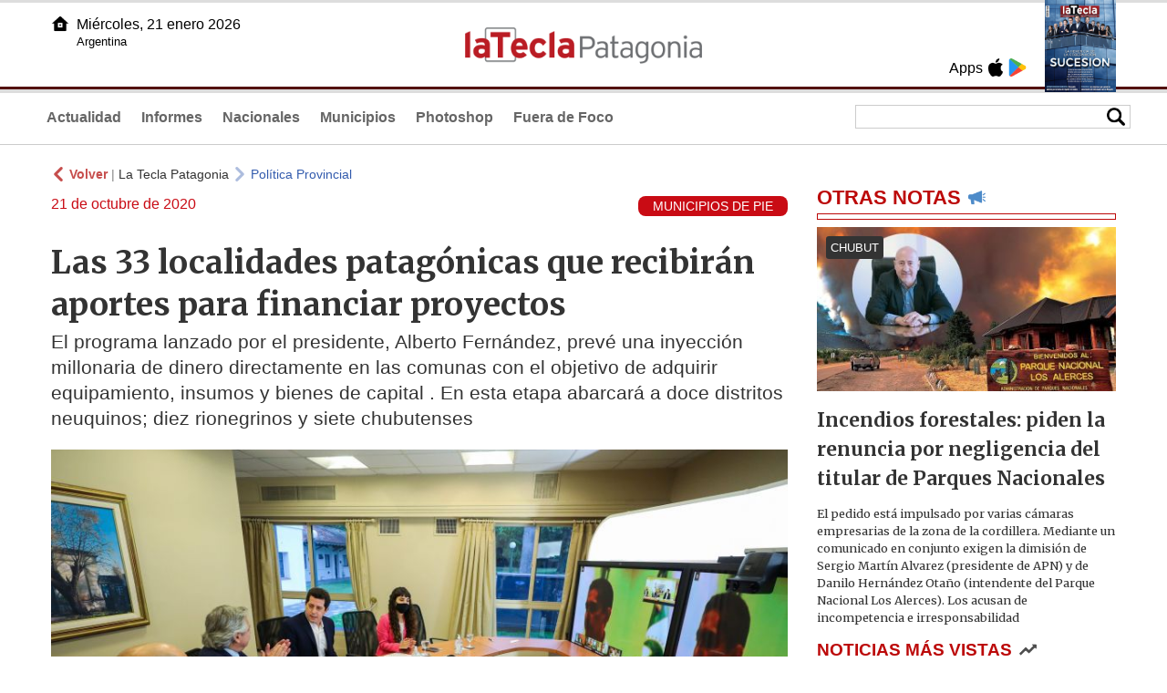

--- FILE ---
content_type: text/html
request_url: https://lateclapatagonia.com.ar/54802-las-33-localidades-patagnicas-que-recibirn-aportes-para-financiar-proyectos
body_size: 7564
content:
<!DOCTYPE html>
<html lang="es">
<head>
<meta charSet="UTF-8"/><meta name="viewport" content="width=device-width, initial-scale=1.0"><title>Las 33 localidades patagónicas que recibirán aportes para financiar proyectos - La Tecla Patagonia</title><link rel="preconnect" href="//lateclapat-repos-dgf.aplinews.com" />
<meta name="keywords" content="latecla, patagonia, diario, noticias, argentina, nacionales, provinciales, internacionales, economia, judiciales, investigaciones" />
<meta name="language" content="Spanish" />
<meta name="distribution" content="Global" />
<meta name="robots" content="index, follow" />
<meta http-equiv="imagetoolbar" content="no" />
<link rel="manifest" href="/repos/2_7/json/manifest.json">
<link rel="apple-touch-icon" sizes="192x192" href="/repos/2_7/images/icon-192x192.png" />
<meta name="theme-color" content="#B20000" />

<meta name="description" content="El programa lanzado por el presidente, Alberto Fernández, prevé una inyección millonaria de dinero directamente en las comunas con el objetivo de adquirir equipamiento, insumos y bienes de capital . En esta etapa abarcará a doce distritos neuquinos; diez rionegrinos y siete chubutenses" />
<link rel="canonical" href="https://www.lateclapatagonia.com.ar/54802-las-33-localidades-patagonicas-que-recibiran-aportes-para-financiar-proyectos" /><link type="text/css" href="/include/css/gral.min.css?v=4.20" rel="stylesheet" />
<link type="text/css" href="/repos/2_7/css/page.min.css?v=4.20" rel="stylesheet" />
<link type="text/css" href="/repos/2_7/css/home.min.css?v=4.20" rel="stylesheet" />
<link type="text/css" href="/repos/2_7/css/notas.min.css?v=4.20" rel="stylesheet" />
<link type="text/css" href="/repos/2_7/css/footer.min.css?v=4.20" rel="stylesheet" />
<link type="text/css" href="https://fonts.googleapis.com/css2?family=Merriweather:ital,wght@0,300;0,400;0,700;0,900;1,300;1,400;1,700;1,900&display=swap" rel="stylesheet" />
<script src="/include/js/jquery.min.js?v=4.10"></script>
<script src="/repos/2_7/js/page.min.js?v=4.10"></script>
<script src="/repos/2_7/js/notas.min.js?v=4.10"></script>
<link type="text/css" href="/repos/2_7/css/noticia.min.css?v=4.20" rel="stylesheet" />
<script src="/repos/2_7/js/noticia.min.js?v=4.10"></script>
<script src="/include/plugins/lazy/lazyload.min.js?v=4.10"></script>
<link type="text/css" href="/include/plugins/lightgallery/css/lightgallery-bundle.min.css?v=4.20" rel="stylesheet" />
<script src="/include/plugins/lightgallery/lightgallery.min.js?v=4.10"></script>
<script src="/include/plugins/lightgallery/plugins/thumbnail/lg-thumbnail.min.js?v=4.10"></script>
<script src="/include/plugins/lightgallery/plugins/zoom/lg-zoom.min.js?v=4.10"></script>
<meta property="fb:app_id" content="807432996092639" />
<meta property="og:type" content="article" />
<meta property="og:title" content="Las 33 localidades patag&oacute;nicas que recibir&aacute;n aportes para financiar proyectos" />
<meta property="og:url" content="https://www.lateclapatagonia.com.ar/54802-las-33-localidades-patagonicas-que-recibiran-aportes-para-financiar-proyectos" />
<meta property="og:description" content="El programa lanzado por el presidente, Alberto Fern&aacute;ndez, prev&eacute; una inyecci&oacute;n millonaria de dinero directamente en las comunas con el objetivo de adquirir equipamiento, insumos y bienes de capital . En esta etapa abarcar&aacute; a doce distritos neuquinos; diez rionegrinos y siete chubutenses" />
<meta itemprop="name" content="Las 33 localidades patag&oacute;nicas que recibir&aacute;n aportes para financiar proyectos" />
<meta itemprop="description" content="https://www.lateclapatagonia.com.ar/54802-las-33-localidades-patagonicas-que-recibiran-aportes-para-financiar-proyectos" />
<meta property="og:image" itemprop="image" content="https://lateclapat-repos-dw6.aplinews.com/archivos/noticias/fotografias/55684_3.jpg" />
<meta property="og:image:secure_url" itemprop="image" content="https://lateclapat-repos-dw6.aplinews.com/archivos/noticias/fotografias/55684_3.jpg" />
<meta itemprop="image" content="https://lateclapat-repos-dw6.aplinews.com/archivos/noticias/fotografias/55684_3.jpg" />
<meta name="twitter:image" content="https://lateclapat-repos-dw6.aplinews.com/archivos/noticias/fotografias/55684_3.jpg" />
<meta name="twitter:card" content="summary_large_image" />
<meta name="twitter:site" content="@teclapatagonia" />
<meta name="twitter:title" content="Las 33 localidades patagónicas que recibirán aportes para financiar proyectos" />
<meta name="twitter:x" content="test3" />
<meta name="twitter:url" content="https://www.lateclapatagonia.com.ar/54802-las-33-localidades-patagonicas-que-recibiran-aportes-para-financiar-proyectos" />
<meta name="twitter:text:description" content="El programa lanzado por el presidente, Alberto Fern&aacute;ndez, prev&eacute; una inyecci&oacute;n millonaria de dinero directamente en las comunas con el objetivo de adquirir equipamiento, insumos y bienes de capital . En esta etapa abarcar&aacute; a doce distritos neuquinos; diez rionegrinos y siete chubutenses" />
<script async src="https://www.googletagmanager.com/gtag/js?id=G-8X26J3P7RE"></script><script>window.dataLayer = window.dataLayer || [];function gtag(){dataLayer.push(arguments);}gtag('js', new Date());gtag('config', 'G-8X26J3P7RE');</script>

<script type="text/javascript">
const _SERV_PATH_PREFIX = '';
const _SERV_PATH_REPOS = '2_7';
const noticia_id = 54802;
</script>

<script>
    gtag('event', 'open_news', {
    'reg_id': '54802',
    'reg_nombre': 'Las 33 localidades patagónicas que recibirán aportes para financiar proyectos',
    });

    console.log("GTAG: open_news");
</script> 
</head>

<body>
<div id="hd-cnt" style="background-image: url(repos/2_7/images/hd-cnt_bg.png);">
    <div class="hd">
        <div class="rg-pn">
            <div class="rg-pn-cnt-1 left">
                <div class="txt left">Apps</div><a class="left mgl4" href="https://apps.apple.com/us/app/la-tecla-patagonia/id1241708196?l=es" title="App Store"><div class="ic_appstore ic_20 bg-ct" style="background-image: url(repos/2_7/images/hd_ic_appstore.png);"></div></a><a class="left mgl4" href="https://play.google.com" title="Google Play"><div class="ic_gplay ic_20 bg-ct" style="background-image: url(repos/2_7/images/hd_ic_gplay.png);"></div></a>            </div>
            <div class="rg-pn-cnt-2 left mgl4">
                <a href="eimpresa.php"><div class="rv" style="background-image:url(https://latecla-repos-dw6.aplinews.com/archivos/eimpresa//paginas/864_0_2.jpg);"></div></a>            </div>  
        </div>
        <div class="lf-pn">
            <a class="left" href="/" title="Inicio"><div class="ic_home ic_20 bg-ct" style="background-image: url(repos/2_7/images/hd_ic_home.png);"></div></a>
            <div class="txt left">
                Miércoles, 21 enero 2026<br><small>Argentina</small>            </div>
            <div class="clear"></div>
        </div>
        <a href="/" title="Inicio"><div class="lg bg-ct" style="background-image: url(repos/2_7/images/hd_lg.png);"></div></a>
    </div>

    <div class="hd-mn">
        <div class="cnt-right">
            <!--
            <a class="left mgl6" href="/" title="Whatsapp"><div class="ic_20 bg-ct" style="background-image: url(repos/2_7/images/hd_ic_wa.png);"></div></a>
            <a class="left mgl6" href="/" title="Telegram"><div class="ic_20 bg-ct" style="background-image: url(repos/2_7/images/hd_ic_tm.png);"></div></a>
            <a class="left mgl6" href="/" title="Facebook"><div class="ic_20 bg-ct" style="background-image: url(repos/2_7/images/hd_ic_fb.png);"></div></a>
            <a class="left mgl6" href="/" title="Twitter"><div class="ic_20 bg-ct" style="background-image: url(repos/2_7/images/hd_ic_tw.png);"></div></a>
            <a class="left mgl6" href="/" title="Instagram"><div class="ic_20 bg-ct" style="background-image: url(repos/2_7/images/hd_ic_it.png);"></div></a>
            -->

            <div class="search">
                <div class="busc">
                    <div class="lp bg-ct ic-search" style="background-image: url(repos/2_7/images/hd_lp.png);" title="Buscar"></div>
                    <div class="cnt-busc dato"><input class="dato" type="text" maxlength="30" /></div>
                </div>
                <div class="result"></div>
            </div>
        </div>

        <input type="checkbox" class="openSidebarMenu" id="openSidebarMenu">
        <label for="openSidebarMenu" class="sidebarIconToggle">
            <div class="spinner diagonal part-1"></div>
            <div class="spinner horizontal"></div>
            <div class="spinner diagonal part-2"></div>
        </label>

        <ul id="secc-btns"><li><a href="Actualidad">Actualidad</a></li><li><a href="informes">Informes</a></li><li><a href="nacionales">Nacionales</a></li><li><a href="municipios">Municipios</a></li><li><a href="photoshop">Photoshop</a></li><li><a href="fueradefoco">Fuera de Foco</a></li></ul>
        <div class="clear"></div>
    </div>
</div>
<!-- Sidebar -->
<div id="sidebarMenu">
    <ul class="sidebarMenuInner">
        <li><a href="Actualidad">Actualidad<span>Portada</span></a></li>
        <li><a href="informes">Informes</a></li>
        <li><a href="Nacionales">Nacionales</a></li>
        <li><a href="municipios">Municipios</a></li>
        <li><a href="photoshop">Photoshop</a></li>
        <li><a href="fueradefoco">Fuera de Foco</a></li>
    </ul>
</div><div class="wrapper"><div class="col1" style="padding:0 1rem;"><div><div class="mfch3 mgt8"><div class="ic-back left mgr4" style="background-image:url(/repos/2_7/images/back.png);"></div> <div class="left mgr4"><a class="ne pointer" onclick="history.back();"><strong style="color:#b92321;">Volver</strong></a> | <a class="ne" href="https://www.lateclapatagonia.com.ar"> La Tecla Patagonia</a></div> <div class="ic-back left mgr4" style="background-image:url(/repos/2_7/images/forward.png); opacity:.4;"></div> <a class="az" href="/PoliticaProvincial">Política Provincial</a></div><div class="clear"></div><div class="mfch2 left">21 de octubre de 2020</div><div class="fvol1 right">MUNICIPIOS DE PIE</div><div class="clear"></div></div><h1 class="ftit1 mgt8">Las 33 localidades patagónicas que recibirán aportes para financiar proyectos</h1><h2 class="fcop1">El programa lanzado por el presidente, Alberto Fernández, prevé una inyección millonaria de dinero directamente en las comunas con el objetivo de adquirir equipamiento, insumos y bienes de capital . En esta etapa abarcará a doce distritos neuquinos; diez rionegrinos y siete chubutenses</h2><div id="anchoShare"></div><div id="lightgallery" style="text-align:center;"><a href="https://lateclapat-repos-dw6.aplinews.com/archivos/noticias/fotografias/55684_3.jpg""><img src="https://lateclapat-repos-dw6.aplinews.com/archivos/noticias/fotografias/55684_3.jpg" alt="Las 33 localidades patagónicas que recibirán aportes para financiar proyectos" width="100%" /></a></div><div class="mod_share" style=""><div class="lb">Compartir</div><div class="clear"></div><a href="https://www.facebook.com/sharer.php?u=https%3A%2F%2Fwww.lateclapatagonia.com.ar%2F54802-las-33-localidades-patagonicas-que-recibiran-aportes-para-financiar-proyectos&t=Las+33+localidades+patag%C3%B3nicas+que+recibir%C3%A1n+aportes+para+financiar+proyectos" target="_blank"><div class="icon_share" style="background-image:url(/repos/2_7/images/facebook.png);"></div></a><a href="https://api.whatsapp.com/send?text=https%3A%2F%2Fwww.lateclapatagonia.com.ar%2F54802-las-33-localidades-patagonicas-que-recibiran-aportes-para-financiar-proyectos" target="_blank"><div class="icon_share" style="background-image:url(/repos/2_7/images/whatsapp.png);"></div></a><a class="btnTwShare pointer" url="/include/fns/twitter_sharer.php?url=https%3A%2F%2Fwww.lateclapatagonia.com.ar%2F54802-las-33-localidades-patagonicas-que-recibiran-aportes-para-financiar-proyectos&txt=Las 33 localidades patagónicas que recibirán aportes para financiar proyectos"><div class="icon_share" style="background-image:url(/repos/2_7/images/twitter.png);"></div></a><a href="https://telegram.me/share/url?url=https%3A%2F%2Fwww.lateclapatagonia.com.ar%2F54802-las-33-localidades-patagonicas-que-recibiran-aportes-para-financiar-proyectos" target="_blank"><div class="icon_share" style="background-image:url(/repos/2_7/images/telegram.png);"></div></a><a href="mailto:?subject=Mira+esta+nota+de+La+Tecla+Patagonia&body=Las+33+localidades+patag%C3%B3nicas+que+recibir%C3%A1n+aportes+para+financiar+proyectos %0D%0A%0D%0Ahttps%3A%2F%2Fwww.lateclapatagonia.com.ar%2F54802-las-33-localidades-patagonicas-que-recibiran-aportes-para-financiar-proyectos"><div class="icon_share" style="background-image:url(/repos/2_7/images/correo.png);"></div></a></div><div class="fcue1" style="border-bottom:1px solid #ccc; padding-bottom:6px; padding-top:6px;"><h3><br />El presidente Alberto Fern&aacute;ndez lanz&oacute; en lunes pasado desde la Quinta de Olivos el programa federal Municipios de Pie, que tiene como objetivo asistir directamente a intendencias por $1.086 millones.&nbsp;<br /><br />En el acto, tambi&eacute;n estuvo presente el ministro del Interior, Wado de Pedro, quien detall&oacute; que el paquete de medidas ser&aacute; &ldquo;para impulsar la econom&iacute;a, la integraci&oacute;n regional y la inclusi&oacute;n social en todo el territorio nacional&rdquo;.<br /><br />Respecto a la distribuci&oacute;n federal, de los 160 municipios de esa etapa, 24 son de la provincia de Buenos Aires, 52 de la zona centro del pa&iacute;s, 14 de la regi&oacute;n cuyana, 23 del Noreste, 14 del Noroeste, 23 de Patagonia norte y 10 de Patagonia sur.<br /><br />En el caso de las provincias del sur, en Neuqu&eacute;n ser&aacute;n beneficiados doce; en R&iacute;o Negro, diez municipios; mientras que en Chubut ser&aacute;n siete. En Tierra del Fuego, ser&aacute;n 3 y en La Pampa, una localidad.&nbsp;<br /><br />El objetivo del programa que depende del ministerio del Interior, ser&aacute; aportar fondos nacionales a los municipios para &ldquo;mejorar la calidad de vida de sus habitantes, mediante la adquisici&oacute;n de equipamiento, insumos y/u otros bienes de capital destinados al fortalecimiento de las acciones con incidencia directa en el desarrollo con integraci&oacute;n regional e inclusi&oacute;n social&rdquo;.<br /><br />Para acceder al Programa los Jefes Comunales debieron presentar los proyectos en los cuales se invertir&aacute; el dinero recibido. Algunos, culminar&aacute;n obras importantes para sus localidades; otras lo destinar&aacute;n a la compra de maquinarias y equipamientos; otros a capacitaciones para el personal, etc.&nbsp;<br /><br /><strong>Neuqu&eacute;n&nbsp;</strong><br /><br />Chos Malal - Gutierr&eacute;z, V&iacute;ctor Hugo &ndash; MPN&nbsp;<br />Centenario - Bertoldi, Javier Cesar - Unidad Ciudadana&nbsp;<br />El Cholar - Fuentes, N&eacute;stor - MPN&nbsp;<br />Huinganco - Moya, Ceferino &ndash; MPN<br />Las Ovejas - Godoy, Vicente - MPN&nbsp;<br />Loncopu&eacute; - Fonseca, Walter R&oacute;mulo - MPN&nbsp;<br />Mariano Moreno - Huillip&aacute;n, Javier - Unidad Ciudadana<br />&nbsp;Pic&uacute;n Leuf&uacute; - Casteblanco, Carlos - MPN&nbsp;<br />Piedra del &Aacute;guila - Hern&aacute;ndez, Julio &ndash; MPN<br />&nbsp;Rinc&oacute;n de los Sauces - Sep&uacute;lveda, Norma - MPN&nbsp;<br />San Mart&iacute;n de los Andes - Saloniti, Carlos - MPN&nbsp;<br />Senillosa - Fern&aacute;ndez, Patricia - MPN&nbsp;<br />Villa Pehuenia - Badilla, Sandro - MPN<br /><br /><br /><strong>R&iacute;o Negro&nbsp;</strong><br /><br />Cervantes - Montanaro, Claudia Yannet - FPV&nbsp;<br />General Conesa - Leineke, H&eacute;ctor &ndash; FPV<br />&nbsp;Gral. Enrique Godoy - Ivancich, Luis &Aacute;ngel - PJ&nbsp;<br />General Roca - Soria, Mar&iacute;a Emilia - FPV&nbsp;<br />Guardia Mitre - Zingoni, &Aacute;ngel Domingo - UCR&nbsp;<br />Ingeniero Jacobacci - Toro, Carlos - UCR&nbsp;<br />Lamarque - Hern&aacute;ndez, Sergio Eduardo &ndash; FPV<br />&nbsp;Luis Beltr&aacute;n - Del R&iacute;o, Robin - Juntos Somos RN&nbsp;<br />Pilcaniyeu - Ayuelef, N&eacute;stor Osvaldo - Juntos Somos RN&nbsp;<br />R&iacute;o Colorado - San Rom&aacute;n, Gustavo - Juntos Somos RN&nbsp;<br />Sierra Colorada - Pilquinao, Fabi&aacute;n Carmelio &ndash; FPV<br /><br /><strong>Chubut&nbsp;</strong><br /><br />Alto R&iacute;o Senguer - Lop&eacute;z Gutierrez, Miguel &ndash;FDT<br />&nbsp;Comodoro Rivadavia - Luque, Juan Pablo - FDT&nbsp;<br />El Mait&eacute;n - Curril&eacute;n, Oscar Rub&eacute;n - Chubut al Frente<br />&nbsp;Lago Puelo - S&aacute;nchez, Augusto Luis - FDT&nbsp;<br />Puerto Madryn - Sastre, Gustavo - Chubut al Frente&nbsp;<br />Sarmiento - Balochi, Sebasti&aacute;n &Aacute;ngel - FDT&nbsp;<br />Trelew - Maderna, Adri&aacute;n Dar&iacute;o - Chubut Al Frente&nbsp;<br />Trevel&iacute;n - Ingram, H&eacute;ctor - Frente Patri&oacute;tico Chubutense<br /><br /><br /><u><strong>Algunas definiciones sobre los destinos de los fondos&nbsp;</strong></u><br /><br />El municipio rionegrino de Godoy utilizar&aacute; el dinero para obras de mejoras en espacios verdes y en redes de servicios.<br /><br />Godoy present&oacute; dos proyectos; el primero de ellos para la remodelaci&oacute;n integral de la plaza San Mart&iacute;n ubicada frente a la sede comunal, y el segundo para desarrollar la obra de red troncal de cloacas para el barrio Ceferino.<br /><br />En Comodoro Rivadavia (Chubut) se llevar&aacute; adelante la construcci&oacute;n de 155 nuevas garitas para usuarios del transporte p&uacute;blico de pasajeros en distintos puntos de la ciudad, mediante una inversi&oacute;n que ronda los 17 millones de pesos. Actualmente, la ciudad tiene 600 paradas de colectivo que no cuentan con refugios peatonales, por lo que con este programa se cubrir&aacute; aproximadamente el 26% de ellas.<br /><br />En el caso de Trevelin (Chubut), el proyecto presentado implica dotar de equipamiento y generar capacitaci&oacute;n para los talleres municipales, lo que demandar&aacute; unos 2,5 millones de pesos aproximadamente.<br /><br />En General Roca (R&iacute;o Negro) el dinero se invertir&aacute; en fortalecer herramientas con las que cuentan los ocho Cecis para mejorarla atenci&oacute;n infantil, y adem&aacute;s reforzar el equipamiento de los Centros Comunitarios de la ciudad.<br />&nbsp;</h3></div><div class="mfch3 mgt8"><div class="ic-back left mgr4" style="background-image:url(/repos/2_7/images/back.png);"></div> <div class="left mgr4"><a class="ne pointer" onclick="history.back();"><strong style="color:#b92321;">Volver</strong></a> | <a class="ne" href="https://www.lateclapatagonia.com.ar"> La Tecla Patagonia</a></div> <div class="ic-back left mgr4" style="background-image:url(/repos/2_7/images/forward.png); opacity:.4;"></div> <a class="az" href="/PoliticaProvincial">Política Provincial</a></div><div class="tags mgt8 mgb8"><div class="tagstit mgb8">Etiquetas / Tags</div><a href="/buscador.php?tag=1&dato=Acciones"><div class="tagbtn left mgr8 mgb8">Acciones</div></a><a href="/buscador.php?tag=1&dato=Alberto+Fern%C3%A1ndez"><div class="tagbtn left mgr8 mgb8">Alberto Fernández</div></a><a href="/buscador.php?tag=1&dato=Asado"><div class="tagbtn left mgr8 mgb8">Asado</div></a><a href="/buscador.php?tag=1&dato=Aten"><div class="tagbtn left mgr8 mgb8">Aten</div></a><a href="/buscador.php?tag=1&dato=Balochi"><div class="tagbtn left mgr8 mgb8">Balochi</div></a><a href="/buscador.php?tag=1&dato=Buenos+aires"><div class="tagbtn left mgr8 mgb8">Buenos aires</div></a><a href="/buscador.php?tag=1&dato=Centenario"><div class="tagbtn left mgr8 mgb8">Centenario</div></a><a href="/buscador.php?tag=1&dato=Chubut"><div class="tagbtn left mgr8 mgb8">Chubut</div></a><a href="/buscador.php?tag=1&dato=Comodoro"><div class="tagbtn left mgr8 mgb8">Comodoro</div></a><a href="/buscador.php?tag=1&dato=Comodoro+rivadavia"><div class="tagbtn left mgr8 mgb8">Comodoro rivadavia</div></a><a href="/buscador.php?tag=1&dato=Fondos+nacionales"><div class="tagbtn left mgr8 mgb8">Fondos nacionales</div></a><a href="/buscador.php?tag=1&dato=General+roca"><div class="tagbtn left mgr8 mgb8">General roca</div></a><a href="/buscador.php?tag=1&dato=Lago+puelo"><div class="tagbtn left mgr8 mgb8">Lago puelo</div></a><a href="/buscador.php?tag=1&dato=Lamarque"><div class="tagbtn left mgr8 mgb8">Lamarque</div></a><a href="/buscador.php?tag=1&dato=Luque"><div class="tagbtn left mgr8 mgb8">Luque</div></a><a href="/buscador.php?tag=1&dato=Maderna"><div class="tagbtn left mgr8 mgb8">Maderna</div></a><a href="/buscador.php?tag=1&dato=Mariano+Moreno"><div class="tagbtn left mgr8 mgb8">Mariano Moreno</div></a><a href="/buscador.php?tag=1&dato=Medidas"><div class="tagbtn left mgr8 mgb8">Medidas</div></a><a href="/buscador.php?tag=1&dato=Ministerio+del+Interior"><div class="tagbtn left mgr8 mgb8">Ministerio del Interior</div></a><a href="/buscador.php?tag=1&dato=Municipales"><div class="tagbtn left mgr8 mgb8">Municipales</div></a><a href="/buscador.php?tag=1&dato=Municipios"><div class="tagbtn left mgr8 mgb8">Municipios</div></a><a href="/buscador.php?tag=1&dato=Obras"><div class="tagbtn left mgr8 mgb8">Obras</div></a><a href="/buscador.php?tag=1&dato=Patagonia"><div class="tagbtn left mgr8 mgb8">Patagonia</div></a><a href="/buscador.php?tag=1&dato=Presidente"><div class="tagbtn left mgr8 mgb8">Presidente</div></a><a href="/buscador.php?tag=1&dato=Programa"><div class="tagbtn left mgr8 mgb8">Programa</div></a><a href="/buscador.php?tag=1&dato=Provincia"><div class="tagbtn left mgr8 mgb8">Provincia</div></a><a href="/buscador.php?tag=1&dato=Provincias"><div class="tagbtn left mgr8 mgb8">Provincias</div></a><a href="/buscador.php?tag=1&dato=Provincias+del+sur"><div class="tagbtn left mgr8 mgb8">Provincias del sur</div></a><a href="/buscador.php?tag=1&dato=Proyecto"><div class="tagbtn left mgr8 mgb8">Proyecto</div></a><a href="/buscador.php?tag=1&dato=Puerto+madryn"><div class="tagbtn left mgr8 mgb8">Puerto madryn</div></a><a href="/buscador.php?tag=1&dato=Quinta+de+olivos"><div class="tagbtn left mgr8 mgb8">Quinta de olivos</div></a><a href="/buscador.php?tag=1&dato=Sarmiento"><div class="tagbtn left mgr8 mgb8">Sarmiento</div></a><a href="/buscador.php?tag=1&dato=Sastre"><div class="tagbtn left mgr8 mgb8">Sastre</div></a><a href="/buscador.php?tag=1&dato=Territorio"><div class="tagbtn left mgr8 mgb8">Territorio</div></a><a href="/buscador.php?tag=1&dato=Trelew"><div class="tagbtn left mgr8 mgb8">Trelew</div></a><a href="/buscador.php?tag=1&dato=Wado+de+pedro"><div class="tagbtn left mgr8 mgb8">Wado de pedro</div></a><div class="clear"></div></div></div><div class="col2" style="padding:0 1rem;"><div class="lb-1"><h2 class="tx">OTRAS NOTAS</h2><div class="ic" style="background-image:url(/repos/2_7/images/notas_ic.png)"></div><div class="clear"></div><div class="sep"></div></div><div class="sep-1"></div><a class="none" href="96100-incendios-forestales-piden-la-renuncia-por-negligencia-del-titular-de-parques-nacionales"><article class="nt-3"><div class="ft lazy"  data-bg="url('https://lateclapat-repos-dw6.aplinews.com/archivos/noticias/fotografias/117066_2.jpg')"><div class="cnt-vol"><div class="vol">CHUBUT</div></div></div><div class="cnt-1"><h1 class="tit">Incendios forestales: piden la renuncia por negligencia del titular de Parques Nacionales</h1><h2 class="cop">El pedido está impulsado por varias cámaras empresarias de la zona de la cordillera. Mediante un comunicado en conjunto exigen la dimisión de Sergio Martín Alvarez (presidente de APN) y de Danilo Hernández Otaño (intendente del Parque Nacional Los Alerces). Los acusan de incompetencia e irresponsabilidad</h2></div></article></a><div class="col2"><section class="notRank"><h1 class="tit">NOTICIAS M&Aacute;S VISTAS</h1><div class="ic" style="background-image:url(/repos/2_7/images/rank_ic.png)"></div><div class="clear"></div><div class="sep"></div><a class="ne" href="96081-se-reactivaron-varios-focos-de-incendios-y-chubut-vuelve-a-estar-en-alerta"><div class="item"><div class="ft" style="background-image:url(https://lateclapat-repos-dw6.aplinews.com/archivos/noticias/fotografias/117045_2.jpg);"></div><h2>Se reactivaron varios focos de incendios y Chubut vuelve a estar en alerta</h2><div class="clear"></div></div></a><a class="ne" href="96092-debates-en-redes-el-ministro-de-trabajo-salio-al-cruce-de-una-senadora-nacional"><div class="item"><div class="ft" style="background-image:url(https://lateclapat-repos-dw6.aplinews.com/archivos/noticias/fotografias/117057_2.jpg);"></div><h2>Debates en redes: el ministro de trabajo salió al cruce de una senadora nacional</h2><div class="clear"></div></div></a><a class="ne" href="96069-como-sera-la-asistencia-de-provincia-a-las-familias-evacuadas-de-comodoro"><div class="item"><div class="ft" style="background-image:url(https://lateclapat-repos-dw6.aplinews.com/archivos/noticias/fotografias/117024_2.jpg);"></div><h2>Cómo será la asistencia de Provincia a las familias evacuadas de Comodoro</h2><div class="clear"></div></div></a><a class="ne" href="96076-llenar-el-changuito-en-la-patagonia-cuales-son-las-provincias-mas-caras"><div class="item"><div class="ft" style="background-image:url(https://lateclapat-repos-dw6.aplinews.com/archivos/noticias/fotografias/117037_2.jpg);"></div><h2>Llenar el changuito en la Patagonia: cuáles son las provincias más caras </h2><div class="clear"></div></div></a><a class="ne" href="96093-santa-cruz-reglamenta-ley-de-empleo-local-en-materia-petrolera-minera-y-pesquera"><div class="item"><div class="ft" style="background-image:url(https://lateclapat-repos-dw6.aplinews.com/archivos/noticias/fotografias/117058_2.jpg);"></div><h2>Reglamentan ley de empleo local en materia petrolera, minera y pesquera</h2><div class="clear"></div></div></a></section></div></div></div><div class="cnt-redes">
    <div class="items">
        <a class="left mgl6" href="https://api.whatsapp.com/send?phone=5492216419037" target="_blank" title="Whatsapp"><div class="ic_30 bg-ct" style="background-image: url(repos/2_7/images/hd_ic_wa.png);"></div></a><a class="left mgl6" href="https://www.facebook.com/LaTeclaPatagonia" target="_blank" title="Facebook"><div class="ic_30 bg-ct" style="background-image: url(repos/2_7/images/hd_ic_fb.png);"></div></a><a class="left mgl6" href="https://www.twitter.com/teclapatagonia" target="_blank" title="Twitter"><div class="ic_30 bg-ct" style="background-image: url(repos/2_7/images/hd_ic_tw.png);"></div></a><a class="left mgl6" href="https://www.instagram.com/lateclapatagonia" target="_blank" title="Instagram"><div class="ic_30 bg-ct" style="background-image: url(repos/2_7/images/hd_ic_it.png);"></div></a><a class="left mgl6" href="https://www.tiktok.com" target="_blank" title="Tik Tok"><div class="ic_30 bg-ct" style="background-image: url(repos/2_7/images/hd_ic_tk.png);"></div></a><div class="clear"></div>    </div>
</div>

<div class="pie">
    <div class="logo lazy"  data-bg="url('/repos/2_7/images/logo_cabeza_bn.png?v=4.20')"></div>
    <div class="text">
        Copyright 2026<br /><strong>La Tecla Patagonia</strong><br /><a class="bl" href="redaccion.php"><div class="redacc">Redacción</div></a><br /><span class="rights">Todos los derechos reservados</span><br /><div class="dev">Serga.NET</div>    </div>
</div>
<script>
if(lazyLoadInstance){
    console.log("LazyLoad Update!");
    lazyLoadInstance.update();
}
</script><script type="text/javascript">
$("iframe").each(function( index ){
	console.log(index + " IFRAME: " + $(this).attr("src").search("infogram.com"));

	if($(this).attr("src").search("infogram.com") > 0){
		ratio = $(this).attr("width") / $(this).attr("height");
		$(this).attr("ratio", ratio);
		$(this).addClass("autoResize");

		console.log($(this).width() + " -> " + $(this).attr("width") + " " + $(this).attr("height") + " okey!");
	}
});

function updateIframes(){
	console.log("RESIZE");
	$(".autoResize").each(function( index ){
		//console.log(index + " IFRAME: " + $(this).attr("src").search("infogram.com"));
		h = $(this).width() / $(this).attr("ratio");
		$(this).attr("height", parseInt(h));
	});
}

window.addEventListener('resize', function(event) {
	updateIframes();
}, true);

updateIframes();

//Deteccion de navegador:
function isiOS() {
	return [
		'iPad Simulator',
		'iPhone Simulator',
		'iPod Simulator',
		'iPad',
		'iPhone',
		'iPod'
	].includes(navigator.platform)
	// iPad on iOS 13 detection
	|| (navigator.userAgent.includes("Mac") && "ontouchend" in document)
}

$(document).ready(function(){
	$(".btnTwShare").click(function(){
		var url = $(this).attr("url");

		if(isiOS()){
			window.location = url;
		} else {
			window.open(url, '_blank');
		}
	});
});


</script>

<script>
let ar = []
</script>
<script type="text/javascript" src="/include/js/widget_ctrol.js?v=4.10"></script></body>
</html>